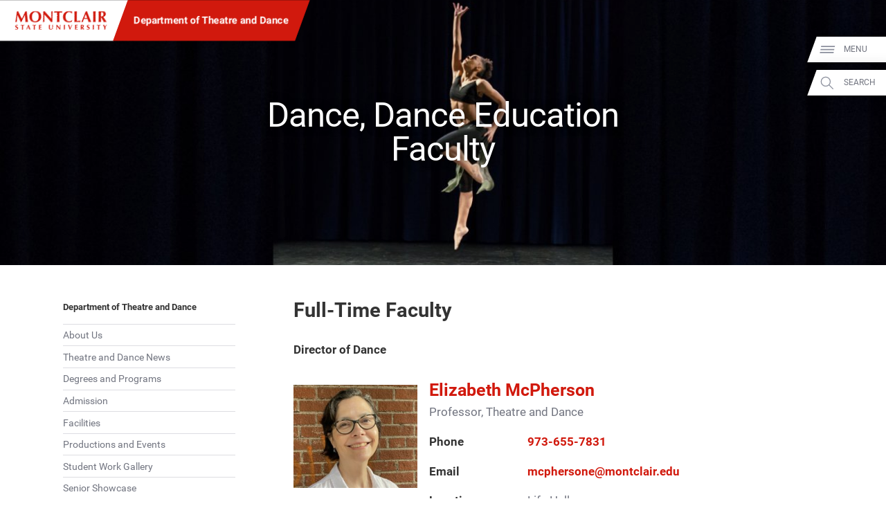

--- FILE ---
content_type: text/css
request_url: https://www.montclair.edu/theatre-and-dance/wp-content/themes/msu-prpl/roboto.css
body_size: 78881
content:
@font-face {
  font-family: 'Roboto';
  font-style: normal;
  font-weight: 400;
  src: local('Roboto'), local('Roboto-Regular'), url([data-uri]) format('woff');
}
@font-face {
  font-family: 'Roboto';
  font-style: normal;
  font-weight: 700;
  src: local('Roboto Bold'), local('Roboto-Bold'), url([data-uri]) format('woff');
}
@font-face {
  font-family: 'Roboto';
  font-style: italic;
  font-weight: 400;
  src: local('Roboto Italic'), local('Roboto-Italic'), url([data-uri]) format('woff');
}
@font-face {
  font-family: 'Roboto';
  font-style: italic;
  font-weight: 700;
  src: local('Roboto Bold Italic'), local('Roboto-BoldItalic'), url([data-uri]) format('woff');
}


--- FILE ---
content_type: text/javascript; charset=utf-8
request_url: https://www.montclair.edu/hawkeye/data.php?callback=jQuery37109420920232791177_1768709171014&action=types&_=1768709171015
body_size: 378
content:
jQuery37109420920232791177_1768709171014({"status":"success","data":{"page":{"labelSingular":"Page","labelPlural":"Pages","formatter":"PageFormater","bias":1},"people":{"labelSingular":"Person","labelPlural":"People","formatter":"PeopleFormatter","bias":0.7,"updateInterval":86340,"updateFilename":"people.json"},"department":{"labelSingular":"Department","labelPlural":"Departments","formatter":"DepartmentFormatter","bias":1},"academic":{"labelSingular":"Academic Program","labelPlural":"Academic Programs","formatter":"AcademicFormatter","bias":1},"catalog":{"labelSingular":"Catalog Program","labelPlural":"Catalog Programs","formatter":"CatalogFormatter","bias":1,"updateInterval":86340,"updateFilename":"catalog.json"},"program-finder-2025":{"labelSingular":"Academic Program","labelPlural":"Academic Programs","formatter":"ProgramFinder2025Formatter","bias":1,"updateInterval":86340,"updateFilename":"programs.json"},"bloomfield":{"labelSingular":"Bloomfield Page","labelPlural":"Bloomfield Pages","formatter":"PageFormater","bias":1}}});